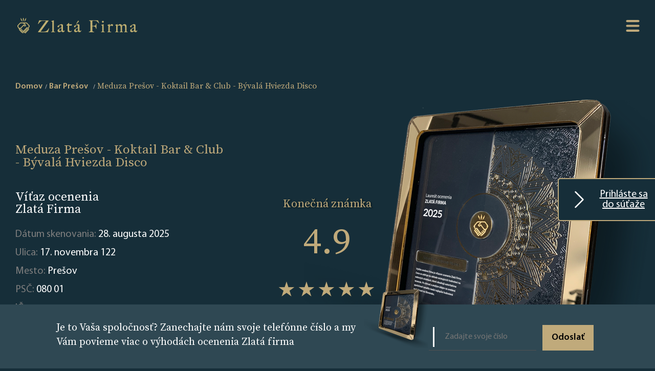

--- FILE ---
content_type: text/html; charset=UTF-8
request_url: https://www.zlatafirma.eu/company/meduza-presov-koktail-bar-club-byvala-hviezda-disco-234068
body_size: 9648
content:
<html lang="en"><head>
    <meta charset="UTF-8">
    <meta http-equiv="X-UA-Compatible" content="IE=edge">
    <meta name="viewport" content="width=device-width, initial-scale=1.0">
    <title>Meduza Prešov - Koktail Bar &amp; Club - Bývalá Hviezda Disco – Prešov – ocenenie Zlatá Firma</title>
    <link rel="icon" type="image/x-icon" href="/favicon.ico">
                 <link rel="stylesheet" href="/build/app.1f1051eb.css">
        <style>
            .home .search-form{
                background-image: url("/images/67/6799d91dc4d2b_656f14b133b21_How it works Mobile kopia 2 - 2025.png");
            }
            .hero-area {
                background-image: url("/images/67/6799d93aac80d_656f14b133b21_How it works Mobile kopia 2 - 2025.png");
            }
            @media screen and (min-width: 1200px) {
                .home .search-form{
                    background-image: url("/images/67/6799d8e46581d_656f14b132591_Index Page - 2025.png");
                }
                .hero-area {
                    background-image: url("/images/67/6799d91349611_656f14b1336f9_How it Works - 2025.png");
                }
            }
        </style>
    
                    <style>
         .company-profile .hero-area {
             background-image: url("/images/67/6799d95eaf746_656f14b1342a3_Company Page Header Mobile - 2025.png");
         }
         @media screen and (min-width: 1200px) {
             .company-profile .hero-area {
                 background-image: url("/images/67/6799d949c240e_656f14b133c75_Company Page Header - 2025.png");
             }
         }
     </style>
     <meta name="format-detection" content="telephone=no">
        <meta property="og:type" content="business.business">
    <meta property="og:title" content="Meduza Prešov - Koktail Bar &amp; Club - Bývalá Hviezda Disco">
    <meta property="og:url" content="https://www.zlatafirma.eu/company/meduza-presov-koktail-bar-club-byvala-hviezda-disco-234068">
    <meta property="og:description" content="Firma Meduza Prešov - Koktail Bar &amp; Club - Bývalá Hviezda Disco z Prešov je víťazom súťaže Zlatá Firma. Zistiť viac.">
    <meta property="og:image" content="https://www.zlatafirma.eu/build/images/jsonLDImage_sk.d3a27a8d.png">
    <meta property="business:contact_data:street_address" content="17. novembra 122">
    <meta property="business:contact_data:locality" content="Prešov">
    <meta property="business:contact_data:postal_code" content="080 01">

    <meta name="description" content="Firma Meduza Prešov - Koktail Bar &amp; Club - Bývalá Hviezda Disco z Prešov je víťazom súťaže Zlatá Firma. Zistiť viac.">
    <meta name="keywords" content="Meduza Prešov - Koktail Bar &amp; Club - Bývalá Hviezda Disco, Meduza Prešov - Koktail Bar &amp; Club - Bývalá Hviezda Disco - Prešov, Zlatá Firma">
            <!-- Google Tag Manager -->
        <script>(function(w,d,s,l,i){w[l]=w[l]||[];w[l].push({'gtm.start':
                    new Date().getTime(),event:'gtm.js'});var f=d.getElementsByTagName(s)[0],
                j=d.createElement(s),dl=l!='dataLayer'?'&l='+l:'';j.async=true;j.src=
                'https://www.googletagmanager.com/gtm.js?id='+i+dl;f.parentNode.insertBefore(j,f);
            })(window,document,'script','dataLayer','GTM-PXRKG2G');</script>
        <!-- End Google Tag Manager -->
    </head>
<body class="company-profile" >
    <!-- Google Tag Manager (noscript) -->
    <noscript><iframe src="https://www.googletagmanager.com/ns.html?id=GTM-PXRKG2G"
                      height="0" width="0" style="display:none;visibility:hidden"></iframe></noscript>
    <!-- End Google Tag Manager (noscript) -->
    <a id="scrollToTopButton" href="#" data-controller="scrollToTopPage" title="Go to top">
        <svg xmlns="http://www.w3.org/2000/svg" width="16" height="16" fill="currentColor" class="bi bi-arrow-up-circle" viewBox="0 0 16 16">
            <path fill-rule="evenodd" d="M1 8a7 7 0 1 0 14 0A7 7 0 0 0 1 8zm15 0A8 8 0 1 1 0 8a8 8 0 0 1 16 0zm-7.5 3.5a.5.5 0 0 1-1 0V5.707L5.354 7.854a.5.5 0 1 1-.708-.708l3-3a.5.5 0 0 1 .708 0l3 3a.5.5 0 0 1-.708.708L8.5 5.707V11.5z"/>
        </svg>
    </a>
<div class="wrap">
            <header class="site-header">
            <div class="site-logo">
                <a href="/">
                    <img src="/images/67/678f5d96185c5_6658108a2bd7d_649be02766238_logo.png" alt="Logo zlatá firma">
                </a>
            </div>
            <nav class="site-navigation">
                <svg class="hamburger-switch" viewBox="0 0 100 100" data-controller="menu">
                    <path class="line -top" d="m 30,33 h 40 c 0,0 9.044436,-0.654587 9.044436,-8.508902 0,-7.854315 -8.024349,-11.958003 -14.89975,-10.85914 -6.875401,1.098863 -13.637059,4.171617 -13.637059,16.368042 v 40"></path>
                    <path class="line" d="m 30,50 h 40"></path>
                    <path class="line -bottom" d="m 30,67 h 40 c 12.796276,0 15.357889,-11.717785 15.357889,-26.851538 0,-15.133752 -4.786586,-27.274118 -16.667516,-27.274118 -11.88093,0 -18.499247,6.994427 -18.435284,17.125656 l 0.252538,40"></path>
                </svg>
                <div class="nav-content -shadow">
                    <a class="-link" href="/">Hlavná strana</a>
                    <a class="-link -gold" href="/landing">PRIHLÁŠKA</a>
                    <a class="-link" href="/for-bot">Zoznam firiem</a>
                    <a class="-link" href="/how-it-works">O ocenení</a>
                                            <a class="-link" href="/terms-and-conditions">Obchodné podmienky</a>
                                        <a class="-link" href="/privacy-policy">Zásady ochrany osobných údajov</a>

                    <a class="-link" href="/contact">Kontakt</a>

                                            <div class="dropdown" data-controller="dropdown">
                            <a class="dropbtn -link" href="#"><img height="16" src="[data-uri]" alt="Slovakia"> Slovakia</a>
                            <div class="dropdown-content">
                                                                    <a href="https://www.zlatnafirma.eu/" target="_blank"><img height="16" src="[data-uri]" alt="Bulgaria"> Bulgaria</a>
                                                                    <a href="https://www.zlotafirma.pl/" target="_blank"><img height="16" src="[data-uri]" alt="Poland"> Poland</a>
                                                                    <a href="https://www.zlatafirma.cz/" target="_blank"><img height="16" src="[data-uri]" alt="Czech Republic"> Czech Republic</a>
                                                                    <a href="https://www.xrysietairia.eu/" target="_blank"><img height="16" src="[data-uri]" alt="Greece"> Greece</a>
                                                                    <a href="https://www.firmadeaur.ro/" target="_blank"><img height="16" src="[data-uri]" alt="Romania"> Romania</a>
                                                                    <a href="https://www.aranyvallalkozas.eu/" target="_blank"><img height="16" src="[data-uri]" alt="Hungary"> Hungary</a>
                                                            </div>
                        </div>
                                    </div>
            </nav>
        </header>

    

            <a id="landingPageLink" data-controller="sticky" href="/landing" class=" ">
            <svg xmlns="http://www.w3.org/2000/svg" width="16" height="16" fill="currentColor" class="bi bi-chevron-right" viewBox="0 0 16 16">
                <path fill-rule="evenodd" d="M4.646 1.646a.5.5 0 0 1 .708 0l6 6a.5.5 0 0 1 0 .708l-6 6a.5.5 0 0 1-.708-.708L10.293 8 4.646 2.354a.5.5 0 0 1 0-.708z"/>
            </svg> Prihláste sa do súťaže
        </a>

    
    
            <div class="site-breadcrumbs">
                                    <nav id="breadcrumb" aria-label="breadcrumb" class="container">
                        <ol class="breadcrumb" itemscope="" itemtype="https://schema.org/BreadcrumbList"
                role="navigation">
                                    <li class="breadcrumb-item" itemprop="itemListElement" itemscope=""                         itemtype="https://schema.org/ListItem">                                <a aria-label="home" href="/" class="-link"
       itemprop="item" itemtype="https://schema.org/Thing">Domov
        <meta content="1" itemprop="position">
        <meta itemprop="name" content="Domov">
    </a>

                    </li>
                                    <li class="breadcrumb-item" itemprop="itemListElement" itemscope=""                         itemtype="https://schema.org/ListItem">                                <a aria-label="Bar Prešov" href="/734-229/presov/bar" class="-link"
       itemprop="item" itemtype="https://schema.org/Thing">Bar Prešov
        <meta content="2" itemprop="position">
        <meta itemprop="name" content="Bar Prešov">
    </a>

                    </li>
                                    <li class="breadcrumb-item" itemprop="itemListElement" itemscope="" aria-current="page"                        itemtype="https://schema.org/ListItem">                            
    <strong aria-label="Meduza Prešov - Koktail Bar &amp; Club - Bývalá Hviezda Disco" class="-active"><meta content="3" itemprop="position">
        <h4 class="-gold" itemprop="name">Meduza Prešov - Koktail Bar & Club - Bývalá Hviezda Disco</h4>
    </strong>

                    </li>
                            </ol>
        </nav>
    
        </div>
        <section class="hero-area">
            <div class="rating-summary">
                <p class="h3 -gold">Konečná známka</p>
                <div class="average -gold">4.9</div>
                <div class="stars" style="--rating: 4.9"></div>
                <div class="reviews">Celkový počet hodnotení: <span class="-white">1121</span></div>
            </div>
            <h1 class="-gold">Meduza Prešov - Koktail Bar &amp; Club - Bývalá Hviezda Disco</h1>
            <span class="header">
                                     Víťaz ocenenia <br class="-desktop"> <span class = "- gold"> Zlatá Firma </span>
                            </span>
            <p class="description">
                Dátum skenovania: <span class="-white">28. augusta 2025</span><br>
                Ulica: <span class="-white">17. novembra 122</span><br>
                Mesto: <span class="-white">Prešov</span><br>
                PSČ: <span class="-white">080 01</span><br>
                IČ: <span class="-white"></span><br>
            </p>
        </section>
        <section class="special-badges">
            <span class="header -center">Špeciálne <span class = "- gold"> odznaky </span></span>
            <ul class="badge" data-controller="companyBadges">
                                                                                <li style="display: none">
                            <img src="/build/images/badges/Top_popular_2025.01a8fef2.png" alt="Najpopulárnejšie - Zlatá Firma">
                            <span>Najpopulárnejšie - spoločnosti s najvyšším počtom hodnotení</span>
                        </li>
                                                                                                                                            <li style="display: none">
                            <img src="/build/images/badges/Top_popular_2024.820757ce.png" alt="Najpopulárnejšie - Zlatá Firma">
                            <span>Najpopulárnejšie - spoločnosti s najvyšším počtom hodnotení</span>
                        </li>
                                                                                                                                            <li style="display: none">
                            <img src="/build/images/badges/Top_popular_2023.01367386.png" alt="Najpopulárnejšie - Zlatá Firma">
                            <span>Najpopulárnejšie - spoločnosti s najvyšším počtom hodnotení</span>
                        </li>
                                                                                                                                            <li style="display: none">
                            <img src="/build/images/badges/Top_popular_2022.2d7de7bf.png" alt="Najpopulárnejšie - Zlatá Firma">
                            <span>Najpopulárnejšie - spoločnosti s najvyšším počtom hodnotení</span>
                        </li>
                                                                <li style="display: none">
                            <img src="/build/images/badges/Top_rated_2022.d6b0105c.png" alt="Najlepšie hodnotené - Zlatá Firma">
                            <span>Top Rated – spoločnosti s najvyšším priemerným hodnotením</span>
                        </li>
                                                                <li style="display: none">
                            <img src="/build/images/badges/Top_10_2022.b07e81b2.png" alt="Top 10 zlatých -  Zlatá Firma">
                            <span>Top 5 – Spoločnosti hodnotené na 5/5</span>
                        </li>
                                    
                <li class="show-more" style="display: none">
                    <img src="/build/images/badges/+.897f1f38.png"
                         alt="show_more">
                    <span>show_more</span>
                </li>
            </ul>

                            <div data-controller="companyReviewSlider" class="reviews">
                                            <div class="search-entry review" style="display:none;">
                            <p class="name -gold">Petra Kovaľová</p>
                            <p class=" description -center">Najlepší podnik v Prešove. Bola som tu prvýkrát a odporúčam prísť. Drinky boli úžasné a obsluha veľmi príjemná, nemám čo vytknúť. Objednala som si shisu, ktorá bola presne podľa mojej chutí. Vlad, ktorý robí shishe je fakt &quot;zažratý&quot; do svojej práce a robí to naplno s úsmevom na tvári.Treba prísť a určite vyskúšať, jednoznačne sa tu vrátim.</p>
                            <p class="h4 source">Zdroj:</p>
                                                                                        <img class="logo" src="/source-logo/62/62f63062ef2d3_GoogleMap.png" alt="GoogleMap">
                                                    </div>
                                            <div class="search-entry review" style="display:none;">
                            <p class="name -gold">Eveline Sipos</p>
                            <p class=" description -center">Maximalná sopokojnosť, časníčka Nina je skvelá a priatelská. Ak chcete mať dobrý dirinček pytajte špecialitu od Denisa ( barmana) hocičo vám prípraví, strašne šikovný sú. Maximalne ich odporúčam!!!</p>
                            <p class="h4 source">Zdroj:</p>
                                                                                        <img class="logo" src="/source-logo/62/62f63062ef2d3_GoogleMap.png" alt="GoogleMap">
                                                    </div>
                                            <div class="search-entry review" style="display:none;">
                            <p class="name -gold">Matej Tarhanič</p>
                            <p class=" description -center">Veľmi moderne zariadený shisha bar s rozsiahlou ponukou drinkov a vodných fajok, starostlivosť o zákazníka je na prvom mieste a na top úrovni. Určite sa oplatí navštiviť tento podnik a vychutnať si v príjemnom prostredí vodnú fajku alebo nejaký zo skvelých osviežujúcích drinkov.</p>
                            <p class="h4 source">Zdroj:</p>
                                                                                        <img class="logo" src="/source-logo/62/62f63062ef2d3_GoogleMap.png" alt="GoogleMap">
                                                    </div>
                                            <div class="search-entry review" style="display:none;">
                            <p class="name -gold">Maryna Yeromina</p>
                            <p class=" description -center">Som prekvapena kvalifikáciou pracovníkov. Čašníčka Nina je dobre naučená a  úžasná  pracovníčka. 🤗</p>
                            <p class="h4 source">Zdroj:</p>
                                                                                        <img class="logo" src="/source-logo/62/62f63062ef2d3_GoogleMap.png" alt="GoogleMap">
                                                    </div>
                                            <div class="search-entry review" style="display:none;">
                            <p class="name -gold">Kevin Kuruc</p>
                            <p class=" description -center">Dobrý večer, obsluhe nemôžem nič vytknúť mam z nich veľmi dobrý pocit aj z obsluhy vodnej fajky , no hudba je pri rozhovore pri stole trošku hlasno. Inak všetko fajn 😎</p>
                            <p class="h4 source">Zdroj:</p>
                                                                                        <img class="logo" src="/source-logo/62/62f63062ef2d3_GoogleMap.png" alt="GoogleMap">
                                                    </div>
                                            <div class="search-entry review" style="display:none;">
                            <p class="name -gold">Samuel Pellionis</p>
                            <p class=" description -center">Výborný podnik, nové prerobené priestory, skvelý servis, obsluha aj párty a hlavne konečne dobrá shisha v Prešove. Svetlé, tmavé tabaky, shishiar vždy poradí. Spokojnosť</p>
                            <p class="h4 source">Zdroj:</p>
                                                                                        <img class="logo" src="/source-logo/62/62f63062ef2d3_GoogleMap.png" alt="GoogleMap">
                                                    </div>
                                            <div class="search-entry review" style="display:none;">
                            <p class="name -gold">Vladimir Grižák</p>
                            <p class=" description -center">Vrelo odporúčam, kvalita z Košíc čo prišla konečne aj do Prešova. Prístup, ceny, priestory, proste všetko.</p>
                            <p class="h4 source">Zdroj:</p>
                                                                                        <img class="logo" src="/source-logo/62/62f63062ef2d3_GoogleMap.png" alt="GoogleMap">
                                                    </div>
                                            <div class="search-entry review" style="display:none;">
                            <p class="name -gold">O S</p>
                            <p class=" description -center">Veľmi chutná a dymova vodná fajka.5/5Shikovny shisha majster a tiež okrem toho príjemná a rýchla obsluha zo strany čašníka (Kristián)</p>
                            <p class="h4 source">Zdroj:</p>
                                                                                        <img class="logo" src="/source-logo/62/62f63062ef2d3_GoogleMap.png" alt="GoogleMap">
                                                    </div>
                                            <div class="search-entry review" style="display:none;">
                            <p class="name -gold">Dominik Homolka</p>
                            <p class=" description -center">Skvelý podnik, s výbornou ponukou nápojov 👌 odporúčame aj vodnú fajku 🤗 príjemná obsluha 🥰</p>
                            <p class="h4 source">Zdroj:</p>
                                                                                        <img class="logo" src="/source-logo/62/62f63062ef2d3_GoogleMap.png" alt="GoogleMap">
                                                    </div>
                                            <div class="search-entry review" style="display:none;">
                            <p class="name -gold">Ivet Olahová</p>
                            <p class=" description -center">Prvýkrát no určite nie poslednýkrát.Určite najlepšia shisha v Prešove. Vrelo odporúčam🔥</p>
                            <p class="h4 source">Zdroj:</p>
                                                                                        <img class="logo" src="/source-logo/62/62f63062ef2d3_GoogleMap.png" alt="GoogleMap">
                                                    </div>
                                            <div class="search-entry review" style="display:none;">
                            <p class="name -gold">Katherine Kovbasiuk</p>
                            <p class=" description -center">Výnimočné miesto, naozaj najlepšia shisha v Prešove a super obsluha👍🏻 Odporúčam všetkými desiatimi 🔝</p>
                            <p class="h4 source">Zdroj:</p>
                                                                                        <img class="logo" src="/source-logo/62/62f63062ef2d3_GoogleMap.png" alt="GoogleMap">
                                                    </div>
                                    </div>
                    </section>
        <main class="profile-container">

        <section class="chart-entry -rating">
            <span class="header -center">Percento <span class = "- gold"> podielu hodnotení </span></span>
                            <div class="rating-summary">
                    <div class="average -center -gold">4.9</div>
                    <div class="stars -center" style="--rating: 4.9"></div>
                    <div class="reviews -center">Recenzie <span class="-white">1121</span></div>
                </div>
                <figure class="highcharts-figure">
                    <div id="wykres0"></div>
                </figure>
                        <p class="description">
                Tento graf ukazuje, ktoré hodnotenia dominujú medzi všetkými zozbieranými názormi. Čím vyššie je percento hodnotenia, tým väčší je jeho podiel.
            </p>
        </section>
        <section class="chart-entry -flipped">
            <span class="header -center">Percento hodnotení <span class = "- gold"> z jednotlivých portálov </span></span>
            <figure class="highcharts-figure">
                <div id="wykres1"></div>
            </figure>
            <p class="description">
                Percentuálny podiel jednotlivých zdrojov mienky v konečnom hodnotení. Do úvahy sa berú len recenzie na najdôveryhodnejších portáloch. Z dôvodu dôveryhodnosti projektu neberieme do úvahy recenzie zo stránok s pochybnou povesťou.
            </p>
        </section>
        <section class="chart-entry">
            <span class="header -center">Počet hodnotení do <span class = "- gold"> počet hodnotení s komentárom </span></span>
            <figure class="highcharts-figure">
                <div id="wykres2"></div>
            </figure>
            <p class="description">
                V tomto grafe ukazujeme, koľko hodnotení má komentár. Najhodnotnejšie hodnotenia na webe sú tie s osobnými komentármi. Vypovedajú o osobných skúsenostiach zákazníkov, ktorí online opisujú svoje pocity z firmy.
            </p>
        </section>
        <section class="chart-entry -flipped">
            <span class="header -center">História <span class = "- gold"> počtu hodnotení </span></span>
            <figure class="highcharts-figure">
                <div id="wykres3"></div>
            </figure>
            <p class="description">
                Graf zobrazuje dynamiku nárastu počtu hodnotení na jednotlivých portáloch v priebehu rokov. Vzhľadom na skutočnosť, že program bol spustený v {{first_edition_key}}, údaje sa zobrazujú od tohto dátumu.
            </p>
        </section>
        <section class="chart-entry">
            <span class="header -center">História <span class = "- gold"> hodnotení </span></span>
            <figure class="highcharts-figure">
                <div id="wykres4"></div>
            </figure>
            <p class="description">
                Tento graf nám ukazuje, ako sa v priebehu rokov menili výsledky na jednotlivých portáloch. Vzhľadom na skutočnosť, že program bol spustený v 2022, údaje sa zobrazujú od tohto dátumu.
            </p>
        </section>
    </main>
        <aside class="phone-form">
        <span class="header">Je to Vaša spoločnosť? Zanechajte nám svoje telefónne číslo a my Vám povieme viac o <span class = "- gold"> výhodách ocenenia Zlatá firma </span></span>
        <img class="image" src="/images/67/6799d9b8e6ca6_656f14b13499f_Company Page Footer 2025.png" alt="Phone form background image">

        <form name="callback_request" method="post" id="phone-form" data-controller="companyCallbackRequest">
        <div class="input-group">
            <fieldset>
                <input type="text" id="callback_request_phone" name="callback_request[phone]" required="required" maxlength="50" pattern=".{5,}" placeholder="Zadajte svoje číslo" />
            </fieldset>
            <button type="submit" id="callback_request_send" name="callback_request[send]" class="button">Odoslať</button>
        </div>
        <input type="hidden" id="callback_request__token" name="callback_request[_token]" value="5okUlr6-0wCaWC00v_IMbOy41eje2NCVtMbyZeW-uhc" /></form>
    </aside>

        
    <!-- The Modal -->
<div id = "callBackFormModal" class="modal" data-controller="modal">
    <!-- Modal content -->
    <div class="modal-content">
        <span class="close">&times;</span>
        <div class="modal-header">
                    Formulár bol odoslaný. <span class = "- gold"> Ďakujeme. </span>
    
        </div>
        <div class="modal-body">
                    Náš konzultant Vás bude čoskoro kontaktovať a rád odpovie na všetky Vaše otázky.
    
        </div>
    </div>
</div>            <footer class="site-footer">

    <div class="site-logo">
        <a href="/">
            <img src="/images/67/678f5d96185c5_6658108a2bd7d_649be02766238_logo.png" alt="Logo zlatá firma">
        </a>
    </div>
    <nav class="footer-navigation">
        <div class="left">
            <a class="-link" href="/">Hlavná strana</a>
            <a class="-link" href="/how-it-works">O ocenení</a>
                            <a class="-link" href="/terms-and-conditions">Obchodné podmienky</a>
                        <a class="-link" href="/privacy-policy">Zásady ochrany osobných údajov</a>
                        <a class="-link" href="/contact">Kontakt</a>
            <a class="-link" href="/landing">PRIHLÁŠKA</a>
        </div>
        <div class="right">
            <a class="-link" href="/for-bot">Zoznam firiem</a>
            <a class="-link" href="/cities/">ZOZNAM KATEGÓRII</a>
            
        </div>
    </nav>
</footer>    
</div>

        <script src="/build/runtime.188fa053.js" defer></script><script src="/build/936.eaed2985.js" defer></script><script src="/build/app.a4e36010.js" defer></script>

    <script type="application/ld+json">[
            {
                "@context": "http://schema.org",
                "@type": "LocalBusiness",
                "image": "https://www.zlatafirma.eu/build/images/jsonLDImage_sk.d3a27a8d.png",
                "url": "https://www.zlatafirma.eu/company/meduza-presov-koktail-bar-club-byvala-hviezda-disco-234068",
                "description": "Firma Meduza Prešov - Koktail Bar &amp; Club - Bývalá Hviezda Disco z Prešov je víťazom súťaže Zlatá Firma. Zistiť viac.",
                "name": "Meduza Prešov - Koktail Bar &amp; Club - Bývalá Hviezda Disco",
                "address": {
                    "@type": "PostalAddress",
                    "postalCode": "080 01",
                    "addressLocality": "Prešov",
                    "streetAddress": "17. novembra 122"
                },
                "aggregateRating": {
                    "@type": "AggregateRating",
                    "worstRating": "1",
                    "bestRating": "5",
                    "ratingValue": "4.9",
                    "ratingCount": "1121"
                }
            }]</script>
    <script type="application/javascript">
        let pageLoaded = false;
        document.addEventListener('scroll', function () {
            if (pageLoaded) {
                return;
            }
            pageLoaded = true;

            let charsColors = [
                '#ec4185',
                "#b73b9f",
                '#7537b7',
                '#5832ad',
                '#4b2fa8',
                '#3d2da3',
                '#3f38c9',
                '#4361ee',
            ]
                            window.Highcharts.chart('wykres0', {
                    chart: {
                        type: 'bar'
                    },
                    title: {
                        text: ''
                    },

                    xAxis: {
                        labels: {
                            style: {fontSize: '2em', color:  "#fff"}
                        },
                        categories: ['5', '4', '3', '2', '1'],
                        title: {
                            text: null
                        }
                    },
                    yAxis: { visible: false},
                    plotOptions: {
                        series: {
                            borderWidth: 0,
                            dataLabels: {
                                enabled: true,
                                format: '{point.y:.1f}%',
                                color: "#fff"
                            }
                        }
                    },
                    credits: {
                        enabled: false
                    },
                    tooltip: {
                        enabled: false
                    },
                    legend: {
                        enabled: false
                    },
                    series: [
                        {
                            colorByPoint: true,
                            data: [
                                {
                                    name: "5",
                                    y: 91,
                                    color: "#ec4084",
                                    dataLabels: {
                                        style: {
                                        fontFamily: 'lato'
                                    }}
                                },
                                {
                                    name: "4",
                                    y: 2.5,
                                    color: "#7537b7"
                                },
                                {
                                    name: "3",
                                    y: 2.5,
                                    color: "#4b2fa8"
                                },
                                {
                                    name: "2",
                                    y: 1,
                                    color: "#4361ee"
                                },
                                {
                                    name: "1",
                                    y: 3,
                                    color: "#52c9f0"
                                }
                            ]
                        }
                    ]
                });
            

            window.Highcharts.chart('wykres1', {
                title: {
                    text: ''
                },
                legend: {
                    itemHoverStyle: {"color": "#cccccc"},
                    itemStyle: {"color": '#ffffff'}
                },
                tooltip: {
                    headerFormat: '',
                    pointFormat: '{point.name}<br/>',
                },
                series: [
                    {
                        type: 'pie',
                        borderWidth: 0,
                        dataLabels: {
                            style: {
                                color: '#ffffff',
                                textOutline: false
                            }
                        },
                        data: [
                                                            {
                                    name: 'GoogleMap <b>100%</b>',
                                    y: 100,
                                    color: charsColors[10]
                                },
                                                            {
                                    name: 'facebook.com <b>0%</b>',
                                    y: 0,
                                    color: charsColors[11]
                                },
                                                            {
                                    name: 'tripadvisor <b>0%</b>',
                                    y: 0,
                                    color: charsColors[12]
                                },
                                                            {
                                    name: 'azet.sk <b>0%</b>',
                                    y: 0,
                                    color: charsColors[13]
                                },
                                                    ]
                    }
                ]
            });

            window.Highcharts.chart('wykres2', {
                chart: {
                    type: 'column'
                },
                title: {
                    text: ''
                },
                legend: {
                    itemHoverStyle: {"color": "#cccccc"},
                    itemStyle: {"color": "#fff"},
                    align: 'right',
                    x: 0,
                    verticalAlign: 'top',
                    y: 50,
                    floating: false
                },
                xAxis: {
                    categories: [
                                                    'GoogleMap',
                                                    'facebook.com',
                                                    'tripadvisor',
                                                    'azet.sk',
                                            ],
                    crosshair: false,
                    labels: {
                        style: {
                            color: '#ffffff'
                        }
                    }
                },
                yAxis: {
                    min: 0,
                    title: {
                        text: 'Množstvo',
                        style: {
                            color: "#fff"
                        }
                    }
                },
                plotOptions: {
                    series: {
                        borderWidth: 0
                    }
                },
                series: [{
                    name: 'Hodnotenia',
                    color: "#ec4185",
                    data: [
                                                    1120,
                                                    1,
                                                    0,
                                                    0,
                                            ]
                }, {
                    name: 'Komentáre',
                    color: "#7537b7",
                    data: [
                                                199,
                                                0,
                                                0,
                                                0,
                                            ],

                }]
            });

            window.Highcharts.chart('wykres3', {
                title: {
                    text: ''
                },
                yAxis: {
                    title: {
                        text: 'Množstvo',
                        style: {
                            color: "#fff"
                        }
                    }
                },
                xAxis: {
                    allowDecimals: false,
                    accessibility: {
                        rangeDescription: 'Od {{ od }} do {{ do }}'
                    },
                    labels: {
                        style: {
                            color: "#fff"
                        }
                    }
                },
                legend: {
                    itemHoverStyle: {"color": "#cccccc"},
                    itemStyle: {"color": "#fff"},
                    layout: 'vertical',
                    align: 'right',
                    verticalAlign: 'middle'
                },
                plotOptions: {
                    series: {
                        label: {
                            connectorAllowed: false
                        },
                        pointStart: 2022
                    }
                },
                tooltip: {
                    split: true
                },
                series: [

                                        {
                        name: 'GoogleMap',
                        marker: {radius: 6},
                        color: charsColors[0],
                        data: [
                                                                                                                            469,
                                                                                                                                                            699,
                                                                                                                                                            1108,
                                                                                                                                                            1120,
                                                                                    ]
                    },
                                        {
                        name: 'facebook.com',
                        marker: {radius: 6},
                        color: charsColors[1],
                        data: [
                                                                                                                            1,
                                                                                                                                                            2,
                                                                                                                                                            1,
                                                                                                                                                            1,
                                                                                    ]
                    },
                                        {
                        name: 'tripadvisor',
                        marker: {radius: 6},
                        color: charsColors[4],
                        data: [
                                                                                                                            0,
                                                                                                                                                            0,
                                                                                                                                                            0,
                                                                                                                                                            0,
                                                                                    ]
                    },
                                        {
                        name: 'azet.sk',
                        marker: {radius: 6},
                        color: charsColors[5],
                        data: [
                                                                                                                            0,
                                                                                                                                                            0,
                                                                                                                                                            0,
                                                                                                                                                            0,
                                                                                    ]
                    },
                                       ],
                responsive: {
                    rules: [{
                        condition: {
                            maxWidth: 500
                        },
                        chartOptions: {
                            legend: {
                                layout: 'horizontal',
                                align: 'center',
                                verticalAlign: 'bottom'
                            }
                        }
                    }]
                }
            });

            window.Highcharts.chart('wykres4', {
                title: {
                    text: ''
                },
                yAxis: {
                    title: {
                        text: 'Amount',
                        style: {
                            color: "#fff"
                        }
                    }
                },
                xAxis: {
                    allowDecimals: false,
                    accessibility: {
                        rangeDescription: 'Od {{ od }} do {{ do }}'
                    },
                    labels: {
                        style: {
                            color: "#fff"
                        }
                    }
                },
                legend: {
                    itemHoverStyle: {"color": "#cccccc"},
                    itemStyle: {"color": "#fff"},
                    layout: 'vertical',
                    align: 'right',
                    verticalAlign: 'middle'
                },
                plotOptions: {
                    series: {
                        label: {
                            connectorAllowed: false
                        },
                        pointStart: 2022
                    }
                },
                tooltip: {
                    split: true
                },
                series: [

                                        {
                        name: 'GoogleMap',
                        color: charsColors[0],
                        marker: {radius: 6},
                        data: [
                                                                                                                5,
                                                                                                                                            4.9,
                                                                                                                                            4.9,
                                                                                                                                            4.9,
                                                                                ]
                    },
                                        {
                        name: 'facebook.com',
                        color: charsColors[1],
                        marker: {radius: 6},
                        data: [
                                                                                                                5,
                                                                                                                                            5,
                                                                                                                                            5,
                                                                                                                                            5,
                                                                                ]
                    },
                                        {
                        name: 'tripadvisor',
                        color: charsColors[4],
                        marker: {radius: 6},
                        data: [
                                                                                                                0,
                                                                                                                                            0,
                                                                                                                                            0,
                                                                                                                                            0,
                                                                                ]
                    },
                                        {
                        name: 'azet.sk',
                        color: charsColors[5],
                        marker: {radius: 6},
                        data: [
                                                                                                                0,
                                                                                                                                            0,
                                                                                                                                            0,
                                                                                                                                            0,
                                                                                ]
                    },
                                    ],
                responsive: {
                    rules: [{
                        condition: {
                            maxWidth: 500
                        },
                        chartOptions: {
                            legend: {
                                layout: 'horizontal',
                                align: 'center',
                                verticalAlign: 'bottom'
                            }
                        }
                    }]
                }
            });

        });

    </script>
</body></html>

--- FILE ---
content_type: text/css
request_url: https://www.zlatafirma.eu/build/app.1f1051eb.css
body_size: 8518
content:
.slick-slider{-webkit-touch-callout:none;-webkit-tap-highlight-color:transparent;box-sizing:border-box;-ms-touch-action:pan-y;touch-action:pan-y;-webkit-user-select:none;-moz-user-select:none;-ms-user-select:none;user-select:none;-khtml-user-select:none}.slick-list,.slick-slider{display:block;position:relative}.slick-list{margin:0;overflow:hidden;padding:0}.slick-list:focus{outline:none}.slick-list.dragging{cursor:pointer;cursor:hand}.slick-slider .slick-list,.slick-slider .slick-track{-webkit-transform:translateZ(0);-moz-transform:translateZ(0);-ms-transform:translateZ(0);-o-transform:translateZ(0);transform:translateZ(0)}.slick-track{display:block;left:0;margin-left:auto;margin-right:auto;position:relative;top:0}.slick-track:after,.slick-track:before{content:"";display:table}.slick-track:after{clear:both}.slick-loading .slick-track{visibility:hidden}.slick-slide{display:none;float:left;height:100%;min-height:1px}[dir=rtl] .slick-slide{float:right}.slick-slide img{display:block}.slick-slide.slick-loading img{display:none}.slick-slide.dragging img{pointer-events:none}.slick-initialized .slick-slide{display:block}.slick-loading .slick-slide{visibility:hidden}.slick-vertical .slick-slide{border:1px solid transparent;display:block;height:auto}.slick-arrow.slick-hidden{display:none}html{box-sizing:border-box}*,:after,:before{box-sizing:inherit}div.wrap{padding-left:3rem;padding-right:3rem;width:auto}html:focus-within{scroll-behavior:smooth}body{text-rendering:optimizeSpeed;margin:0}.legals-container a{color:#fff}main{display:block}hr{box-sizing:content-box;height:0;overflow:visible}code,kbd,pre,samp{font-family:monospace,monospace;font-size:1em}a{background-color:transparent}a:not([class]){text-decoration-skip-ink:auto}abbr[title]{border-bottom:none;text-decoration:underline dotted}small{font-size:80%}sub,sup{font-size:75%;line-height:0;position:relative;vertical-align:baseline}sub{bottom:-.25em}sup{top:-.5em}img,picture{border-style:none}button,input,optgroup,select,textarea{font:inherit;margin:0}button,input{overflow:visible}button,select{text-transform:none}.has-no-data{font-size:34px}[type=button],[type=reset],[type=submit],button{-webkit-appearance:button}#landingPageLink.align-left{display:flex;text-align:left}[type=button]::-moz-focus-inner,[type=reset]::-moz-focus-inner,[type=submit]::-moz-focus-inner,button::-moz-focus-inner{border-style:none;padding:0}.breadcrumb{border-radius:.25rem;display:-ms-flexbox;display:flex;-ms-flex-wrap:wrap;flex-wrap:wrap;list-style:none;margin:0;padding:0}.breadcrumb-item+.breadcrumb-item:before{content:"/";display:inline-block;font-size:12px;padding-top:12px}.breadcrumb-item+.breadcrumb-item{padding-left:.5rem;padding-right:.5rem}[type=button]:-moz-focusring,[type=reset]:-moz-focusring,[type=submit]:-moz-focusring,button:-moz-focusring{outline:1px dotted ButtonText}legend{box-sizing:border-box;color:inherit;display:table;max-width:100%;padding:0;white-space:normal}progress{vertical-align:baseline}textarea{overflow:auto}ol[role=list],ul[role=list]{list-style:none}[type=checkbox],[type=radio]{box-sizing:border-box;padding:0}[type=number]::-webkit-inner-spin-button,[type=number]::-webkit-outer-spin-button{height:auto}[type=search]{-webkit-appearance:textfield;outline-offset:-2px}[type=search]::-webkit-search-decoration{-webkit-appearance:none}::-webkit-file-upload-button{-webkit-appearance:button;font:inherit}details{display:block}summary{display:list-item}[hidden],template{display:none}@media (prefers-reduced-motion:reduce){html:focus-within{scroll-behavior:auto}*,:after,:before{animation-duration:.01ms!important;animation-iteration-count:1!important;scroll-behavior:auto!important;transition-duration:.01ms!important}}html{-webkit-text-size-adjust:100%;-ms-overflow-style:none;background-color:#162e39;line-height:1}fscript{display:none}@font-face{font-display:swap;font-family:myriad-pro;font-style:normal;font-weight:400;src:url(/build/fonts/400.787182b7.eot);src:url(/build/fonts/400.787182b7.eot?#iefix) format("embedded-opentype"),url(/build/fonts/400.6eddb62b.woff2) format("woff2"),url(/build/fonts/400.498d9244.ttf) format("truetype")}@font-face{font-display:swap;font-family:myriad-pro;font-style:normal;font-weight:600;src:url(/build/fonts/600.dbfa9f50.eot);src:url(/build/fonts/600.dbfa9f50.eot?#iefix) format("embedded-opentype"),url(/build/fonts/600.f47b5508.woff2) format("woff2"),url(/build/fonts/600.2cd24b61.ttf) format("truetype")}@font-face{font-display:swap;font-family:myriad-pro;font-style:italic;font-weight:400;src:url(/build/fonts/400.31d6d1ba.eot);src:url(/build/fonts/400.31d6d1ba.eot?#iefix) format("embedded-opentype"),url(/build/fonts/400.b0561cb6.woff2) format("woff2"),url(/build/fonts/400.698921b5.ttf) format("truetype")}@font-face{font-display:swap;font-family:myriad-pro;font-style:italic;font-weight:600;src:url(/build/fonts/600.41e6535c.eot);src:url(/build/fonts/600.41e6535c.eot?#iefix) format("embedded-opentype"),url(/build/fonts/600.b3eceadc.woff2) format("woff2"),url(/build/fonts/600.abb068e5.ttf) format("truetype")}@font-face{font-display:swap;font-family:big-caslon;font-style:normal;font-weight:500;src:url(/build/fonts/SourceSerifPro-Regular.a23ec7fe.ttf) format("truetype")}html{color:#aaa;font-family:myriad-pro,sans-serif;font-size:10px;font-weight:400}::selection{background-color:#c0aa7b;color:#fff;text-shadow:none}.h1,h1{font-size:2.5rem}.h1,.h2,h1,h2{color:#fff;font-family:big-caslon,serif;font-weight:500}.h2,h2{font-size:20px}.h3,h3{font-size:22px}.h3,.h4,h3,h4{color:#fff;font-family:big-caslon,serif;font-weight:500}.h4,h4{font-size:18px}.h5,h5{font-size:16px}.h5,.h6,h5,h6{color:#fff;font-family:big-caslon,serif;font-weight:500}.h6,h6{font-size:13px}a,li,ol,p,ul{font-size:1.8rem}ol,p,ul{line-height:1.4}:root{--star-size:40px;--star-color:#000;--star-background:#c0aa7b}.site-breadcrumbs{font-weight:600;padding-bottom:7rem;padding-top:5rem}.site-breadcrumbs ol.breadcrumb li>.-link{color:#c0aa7b;font-size:1.6rem;line-height:2.4}.site-breadcrumbs ol.breadcrumb li>.-active,.site-breadcrumbs>.-link:active,.site-breadcrumbs>.-link:focus,.site-breadcrumbs>.-link:hover{color:#c0aa7b}.pagination .button.active{cursor:default}.button{background-color:#c0aa7b;border:0;cursor:pointer;font-size:1.8rem;font-weight:600;height:4.5rem;outline:0;overflow:hidden;padding:0;transition:all .5s cubic-bezier(.165,.84,.44,1);width:14rem}.button>.-link{color:#000;display:inline-block;height:100%;line-height:5rem;text-align:center;text-decoration:none;width:100%}.button:hover{background-color:#fff}.button.-transparent{border:1px solid #585858;height:5rem;text-transform:lowercase;width:12.5rem}.button.-transparent,.pagination .button.active.-transparent:hover{background-color:transparent}.button.-transparent:hover{background-color:#fff}.button.-transparent>.-link{color:#fff}.button.-transparent>.-link:active,.button.-transparent>.-link:focus,.button.-transparent>.-link:hover{color:#c0aa7b}.stars{--percent:calc(var(--rating)/5*100%);display:inline-block;font-family:Times;font-size:var(--star-size);line-height:1}.stars:before{-webkit-text-fill-color:transparent;background:linear-gradient(90deg,var(--star-background) var(--percent),var(--star-color) var(--percent));-webkit-background-clip:text;content:"★★★★★";letter-spacing:3px}.site-header{align-items:center;background-color:#162e39;display:flex;justify-content:space-between;min-height:10rem}.site-header>.site-logo img{width:60%}.companies-container .header>div{padding-left:1rem;padding-right:1rem;padding-top:3rem}.companies-container .header{display:grid;font-size:3rem;grid-template-columns:repeat(2,1fr);padding-top:0}.companies-container .header,.companies-container .header h1{font-size:2.5rem}.companies-container .header h1{display:inline-block}.hamburger-switch{cursor:pointer;margin-right:-1.4rem;position:relative;transition:transform .4s;user-select:none;width:5.5rem;z-index:102}.hamburger-switch>.line{fill:none;stroke:#c0aa7b;stroke-width:7.5;stroke-linecap:round;transition:stroke-dasharray .4s,stroke-dashoffset .4s}.hamburger-switch>.line.-top{stroke-dasharray:40 139}.hamburger-switch>.line.-bottom{stroke-dasharray:40 180}.hamburger-switch:hover>.line{stroke:#fff;transition:all .5s cubic-bezier(.165,.84,.44,1)}.hamburger-switch.active{transform:rotate(45deg)}.hamburger-switch.active>.-top{stroke-dashoffset:-98px}.hamburger-switch.active>.-bottom{stroke-dashoffset:-138px}.hamburger-switch.active>.line{stroke:#fff}.hamburger-switch.active+.nav-content{display:flex;transform:none}.nav-content{align-items:center;background-color:#15272f;display:none;flex-direction:column;justify-content:flex-end;min-height:50vh;position:absolute;right:0;top:0;transform:translate3D(100%,0,0) scale3d(0,1,0);transition:transform .5s cubic-bezier(.165,.84,.44,1);width:66vw;z-index:101}.justify-content-center{-webkit-box-pack:center!important;-ms-flex-pack:center!important;justify-content:center!important}ul.pagination{display:flex}ul.pagination li.button.-transparent{width:10rem}ul.pagination li{display:inline-block}form#search-form .bootstrap-autocomplete.show{display:block}form#search-form .bootstrap-autocomplete{background:#fff;display:none;position:absolute;z-index:1}form#search-form #filter_category_name,form#search-form #filter_location_name{position:relative}form#search-form .bootstrap-autocomplete a:hover{background-color:#9d9d9d}form#search-form .bootstrap-autocomplete a{color:#000;display:inline-block;padding:10px 20px;width:100%}.nav-content>.-link{font-weight:600;margin:1.4rem 10px;text-align:center;text-transform:uppercase}.site-navigation .-link.-gold{color:#c0aa7b}.footer-navigation .-link,.site-navigation .-link{color:#c1c1c1}.footer-navigation .-link:active,.footer-navigation .-link:focus,.footer-navigation .-link:hover,.site-navigation .-link:active,.site-navigation .-link:focus,.site-navigation .-link:hover{color:#c0aa7b}.hero-area{background-position:top;background-repeat:no-repeat}.hero-area>.description{font-size:1.8rem}section.about-us-third-section{margin-bottom:10rem;margin-top:10rem}.dropdown{display:inline-block;position:relative}.dropdown.active .dropdown-content{display:block;margin-top:-20px}.dropdown>a{margin-bottom:2rem}.dropbtn:after{border-bottom:0;border-left:.3em solid transparent;border-right:.3em solid transparent;border-top:.3em solid;content:"";display:inline-block;height:0;margin-left:10px;vertical-align:.255em;width:0}.dropbtn{-webkit-border-radius:.2vw;-moz-border-radius:.2vw;border-radius:.2vw;cursor:pointer;display:inline-block;font-weight:700;margin:0 auto;padding:.2vw 1vw;position:relative;text-transform:uppercase;transition:all .5s ease}.dropbtn,.dropdown-content a{color:#000;text-decoration:none}.dropdown-content a{display:block;padding:12px 16px}.dropdown-content{background-color:#f1f1f1;box-shadow:0 8px 16px 0 rgba(0,0,0,.2);display:none;font-size:1rem;min-width:160px;position:absolute;z-index:1}section.about-us-third-section>div.description{font-size:1.8rem}section#contactForm{margin-left:auto;margin-right:auto}section#contactForm input,section#contactForm textarea{background-color:transparent;border:1px solid #555;color:#fff;font-size:2rem;margin-bottom:10px;margin-top:10px;padding:8px;transition:all .5s cubic-bezier(.165,.84,.44,1);width:100%}.form-error{border:1px solid #b15555;color:#b15555;font-size:2rem;margin:2px;padding:20px}section#contactForm input:focus,section#contactForm textarea:focus{outline:none}.modal{background-color:#000;background-color:rgba(0,0,0,.4);display:none;height:100%;left:0;overflow:auto;padding-top:100px;position:fixed;top:0;width:100%;z-index:100}.modal-content{background-color:#15272f;border:1px solid #888;margin:auto;padding:20px 20px 40px;text-align:center;width:80%}.modal-content>.modal-body{font-size:1.2rem;padding-top:20px}.modal-content>.modal-header{font-size:1.5rem;margin-top:5rem}.close{color:#aaa;float:right;font-size:28px;font-weight:700}.close:focus,.close:hover{color:#000;cursor:pointer;text-decoration:none}section#contactForm .send{text-align:right}section#contactForm .company-contact-info{margin-bottom:20px;margin-top:20px;padding-left:8rem}section#contactForm .company-contact-info img{margin-bottom:20px;margin-top:20px;width:70%}section#contactForm .company-contact-info p{margin-bottom:1px;margin-top:1px}section#contactForm .button{height:4rem;margin-bottom:20px;margin-top:20px;width:11rem}section#contactForm .description{color:#fff;font-size:1.5rem;margin-bottom:2rem;margin-top:4rem}.landingPage .logo{margin:20px 10px 40px}.landingPage .logo img{width:auto}section#landingPage{color:#fff}section#landingPage div.header{font-size:2rem;margin-bottom:4rem;text-align:center}section#landingPage div.description{font-size:1.5rem}section#landingPage .right-block{background-color:#15272f;bottom:0;margin-left:-3rem;margin-right:-3rem;padding-left:3rem;padding-right:3rem;position:fixed;width:100%;z-index:100}section#landingPage .right-block form{max-height:6rem}section#landingPage .right-block form:focus-within{max-height:none}section#landingPage .right-block .header{margin-bottom:2rem;margin-top:2rem}section#landingPage .right-block form:last-child{text-align:center}section#landingPage .right-block button{height:4.5rem;margin-bottom:1rem;margin-top:1rem;width:10rem}section#landingPage .right-block input{font-size:1.8rem;margin-bottom:1rem;margin-top:1rem;padding:10px;width:100%}section#landingPage .block-item{margin-bottom:8rem;margin-top:3rem}section#landingPage img,section#landingPage picture{width:100%}.company-profile .hero-area{background-position:40% 0}.company-profile .hero-area-premium-club .hero-area{background-position:70% 0}section.about-us-second-section{margin-top:10rem}section.about-us-second-section .description{padding-top:5rem}.company-profile .hero-area>.description{color:#7d7d7d;font-size:2rem}.search-form{padding-bottom:4rem}.search-form>.header{font-size:30px;line-height:1.8;margin-bottom:0}#search-form{display:flex;flex-wrap:wrap;justify-content:center;margin-top:20px}#search-form>fieldset{border:0;border-bottom:1px solid #515151;flex:1 0 auto}#search-form>fieldset>input{background-color:transparent;border:0;transition:all .5s cubic-bezier(.165,.84,.44,1);width:100%}#search-form>fieldset>input:not([type=range]){border-left:3px solid #fff;border-radius:1px}#search-form>fieldset>input:focus-visible{outline:0}#search-form>fieldset>input[type=text]{color:#fff;font-size:1.8rem;padding:1rem 2rem}#search-form>fieldset>input[type=text]::-moz-placeholder,#search-form>fieldset>input[type=text]::-webkit-input-placeholder,#search-form>fieldset>input[type=text]::placeholder{color:#fff}#search-form>fieldset>input[type=range]{-webkit-appearance:none;height:2.6rem}#search-form>fieldset>input[type=range]:focus{outline:none}#search-form>fieldset>input[type=range]:focus::-webkit-slider-runnable-track{background-color:#515151}#search-form>fieldset>input[type=range]::-webkit-slider-runnable-track{animate:.2s;background-color:#515151;border:1px solid #515151;cursor:pointer;height:1px;width:100%}#search-form>fieldset>input[type=range]::-webkit-slider-thumb{-webkit-appearance:none;background-color:#baa78b;border:1px solid #000;border-radius:0;box-shadow:1px 1px 1px #000;cursor:pointer;height:1.8rem;margin-top:-.95rem;width:1.8rem}#search-form>fieldset>input[type=range]::-moz-range-track{animate:.2s;background-color:#515151;border:1px solid #515151;cursor:pointer;height:1px;width:100%}#search-form>fieldset>input[type=range]::-moz-range-thumb{background-color:#baa78b;border:1px solid #000;border-radius:0;box-shadow:1px 1px 1px #000;cursor:pointer;height:1.8rem;width:1.8rem}#search-form>fieldset:last-of-type{border:0;padding-bottom:4rem;padding-top:4rem;width:100%}.home .search-form{background-position:100% 0;background-repeat:no-repeat;border-bottom:none;margin-right:-3rem;padding-right:3rem;padding-top:12rem}.search-results{justify-content:center;margin-bottom:3rem}.search-results a{text-decoration:none}.search-results .search-entry{align-items:center;display:flex;flex-direction:column;min-height:300px}.no-results{color:#fff;font-size:3rem;height:200px;margin:50px auto;padding-top:40px;text-align:center}.search-entry{align-items:center;display:flex;flex-direction:column;text-align:center}.search-entry>.title{color:#555;font-family:myriad-pro,sans-serif;font-size:1.8rem;margin:0}.search-entry>.description{font-size:1.8rem;line-height:1;margin:0}.search-entry>.description.-center{font-size:1.6rem}.search-entry>.source{color:#555;font-family:myriad-pro,sans-serif;margin-bottom:5px}.summary-box{border-bottom:2px solid #969292;display:flex;flex-wrap:nowrap;margin-bottom:3rem;padding-bottom:3rem;width:100%}.summary-box>.item{flex:0 1 33.333%}.summary-box>.item>.-gold{font-family:big-caslon,serif;font-size:20px;line-height:1.4}.summary-box>.item>.-white{font-size:22px}#results-filter{align-items:center;display:flex;flex-wrap:nowrap;justify-content:center;padding-bottom:3rem;padding-top:3rem}#results-filter>fieldset{border:0;border-bottom:1px solid #515151;flex:1 0 auto}#results-filter>fieldset>input{background-color:transparent;border:0;transition:all .5s cubic-bezier(.165,.84,.44,1)}#results-filter>fieldset>input:not([type=range]){border-left:3px solid #fff;border-radius:1px}.breadcrumb-item h4{display:inline-block;font-size:1.6rem;margin:0}#results-filter>fieldset>input:focus-visible{outline:0}#results-filter>fieldset>input[type=text]{color:#fff;font-size:1.6rem;padding:1rem 2rem}span.header{color:#fff;font-family:big-caslon,serif;font-size:20px;font-weight:500}#results-filter>.button{height:5rem;margin-left:2rem;width:12rem}.site-slider{margin-bottom:12rem;margin-left:-3rem;margin-right:-3rem}.slider-entry>.image{width:100%}.slider-entry>.description,.slider-entry>.header{padding-left:3rem;padding-right:3rem}.slider-entry>.description{font-size:1.7rem}.three-steps{margin-left:-3rem;margin-right:-3rem}.steps-entry{margin-bottom:12rem;text-align:center}.steps-entry>.steps-description{padding-left:3rem;padding-right:3rem;text-align:center}.steps-entry>.steps-description>.header{font-size:34px}.steps-entry>.steps-description>.description{font-size:1.7rem}.steps-entry:nth-of-type(odd)>.steps-description{padding-left:3rem;padding-right:3rem;text-align:center}.steps-entry:nth-of-type(2n)>.steps-image{order:2;text-align:center}.bots-container{margin-left:-3rem;margin-right:-3rem}.bots-list{display:flex;flex-direction:column}.bots-entry .company a{text-decoration:none}.bots-entry{align-items:center;background-color:#15272f;display:flex;justify-content:space-between;margin-bottom:.7rem;position:relative;transition:all .5s cubic-bezier(.165,.84,.44,1)}.bots-entry:active,.bots-entry:focus,.bots-entry:hover{background-color:#2f4853}.bots-entry>.company{display:flex;flex:0 0 67%;flex-direction:column;font-size:3rem;padding:6rem 0 6rem 6rem}.bots-entry>.company>.-gold{font-family:big-caslon,serif}.bots-entry>.button{margin-right:2rem}.companies-container{margin-left:-1.40001rem;margin-right:-1.40001rem}.companies-list{display:flex;flex-direction:column}.companies-entry>div.main-block{background-color:#15272f;display:flex;height:250px;padding:3rem}.companies-entry.premium-club>div.main-block{background-color:#4d373b}.companies-entry.premium-club>div.main-block:after{color:hsla(0,0%,100%,.04);content:"PREMIUM CLUB";font-family:Cochin;font-size:39px;position:absolute;text-shadow:1px 0 3px hsla(0,0%,100%,.04);top:40%;transform:rotate(349deg);-webkit-transform:rotate(349deg)}.companies-entry{display:grid;grid-template-columns:repeat(1,2fr);justify-content:space-between;margin-bottom:2.5rem;position:relative;transition:all .5s cubic-bezier(.165,.84,.44,1)}.companies-entry>.premium-club-label{background-color:#bfa97a;color:#181717;display:block;font-family:Cochin;font-size:1.6rem;height:42px;padding:1.5rem 3rem;text-align:center}.companies-entry .main-block:active,.companies-entry .main-block:focus,.companies-entry .main-block:hover{background-color:#2f4853}.companies-entry>div.main-block>.company-info{flex:0 0 65%}.company-info{display:flex;flex-direction:column;justify-content:space-between;min-height:19rem}.company-info>.name{font-family:big-caslon,serif;font-size:2.5rem}.about-us-graph object{width:100%}.about-us-graph{filter:brightness(0) saturate(100%) invert(28%) sepia(16%) saturate(372%) hue-rotate(146deg) brightness(92%) contrast(87%);width:100%}.company-info>.rating{font-family:big-caslon,serif;font-size:3.3rem}.company-info>.location{color:#555;font-size:1.5rem}.premium-club .company-info>.location{color:#fff}.company-info>.location:before{content:url(/build/images/icon_map-marker.680663c9.png);margin-right:1rem;vertical-align:middle}.company-badges>div{display:inline-block;text-align:center;width:50%}.company-badges{align-self:flex-end;display:flex;flex-wrap:wrap;justify-content:space-evenly;width:100%}.special-badges{align-items:flex-start;display:flex;flex-wrap:wrap;justify-content:space-between}.special-badges>.header{flex:1 1 100%}.special-badges>ul.badge{font-family:big-caslon,serif;list-style:none;margin-left:auto;margin-right:auto;margin-top:5rem;padding-left:0;text-align:center;width:80%}.special-badges>ul.badge li>div.badge-name{color:#998661;font-size:3rem;margin-top:-70px}.special-badges>ul.badge li>div.badge-edition{color:#fff;font-size:3rem;margin-top:-10px}.special-badges>ul.badge li:hover{cursor:help;position:relative}.company-badges>div>span,.special-badges>ul.badge li span{display:none}.company-badges>div{position:relative}.company-badges div:hover span,.special-badges>ul.badge li:hover span{background-color:#162e39;border:2px solid #bfa97a;-webkit-border-radius:5px;-moz-border-radius:5px;border-radius:5px;color:#fff;display:block;left:0;margin:15px;max-width:250px;padding:5px;position:absolute;text-decoration:none;top:15px;z-index:100}.special-badges>ul.badge li{display:inline-block;width:30%}.special-badges>ul.badge img{flex:0 1 auto;max-width:100%;padding-bottom:4rem}.special-badges>.reviews{flex:1 1 100%;max-width:100%;min-height:300px}.special-badges>.reviews .search-entry>.description{font-style:italic}.special-badges>.reviews .search-entry>.name{font-size:2.7rem}@media screen and (max-width:499px){#search-form>fieldset:nth-of-type(2){margin-top:3.4rem}.special-badges{justify-content:center}}.rating-summary>p.h3.-gold{text-shadow:2px 1px 2px #11252c,2px 1px 2px #11252c,2px 1px 2px #11252c}.hero-area-premium-club .hero-area .rating-summary>p.h3.-gold{text-shadow:none}.hero-area-premium-club .rating-summary{width:60%}.rating-summary{align-items:center;display:flex;flex-direction:column;margin-bottom:5rem;padding-top:2rem}.rating-summary>.average{font-family:big-caslon,serif;font-size:7.2rem}.rating-summary>.stars{padding-bottom:4rem;padding-top:4rem}.rating-summary>.reviews{font-size:1.6rem}.chart-entry{margin-top:8rem}.chart-entry>.header{display:block;margin-bottom:5rem}.chart-entry>.description{color:#b3b3b3;font-size:1.8rem}.highcharts-figure{margin:0}.highcharts-figure .highcharts-container{height:auto!important;width:auto!important}.highcharts-figure .highcharts-container .highcharts-root>.highcharts-background{fill:transparent}#wykres0 .highcharts-label>text{font-size:1.8rem!important}.logo-reel>.header{margin-bottom:9rem;margin-top:9rem}.logo-reel>.logo-grid{column-gap:1rem;display:grid;grid-template-columns:repeat(4,1fr);justify-content:center;justify-items:center}.logo-reel>.logo-grid>.logo{max-width:100%}.additional-info{align-items:center;display:flex;flex-direction:column}.additional-info>.image{padding-bottom:7rem}.additional-info>.description{font-size:2.2rem}.phone-form img.image{display:none}.bots-entry.archive-company .button,.bots-entry.archive-company .company,.companies-entry.archive-company .company-badges,.companies-entry.archive-company .company-info{opacity:.5}.bots-entry.archive-company .company{padding-bottom:6rem}.bots-entry.archive-company,.companies-entry.archive-company{background-color:rgba(26,26,26,.5)}.companies-entry .archive-company{font-color:#c9c0ae;align-self:flex-end;display:flex;font-size:1.5rem;justify-content:center;margin-bottom:-3rem;margin-left:-3rem;padding-bottom:6px;position:absolute;width:100%}.bots-entry .archive-company{bottom:35px;font-size:1.3rem;padding:0 0 0 6rem;position:absolute;width:100%}aside.archive-company{background-color:#1a1a1a;border-top:2px solid #2d4754;bottom:0;margin-left:-3rem;margin-right:-3rem;padding:2rem 3rem;position:fixed;text-align:center;width:100%}aside.archive-company>span.header{color:#c0aa7b}aside.archive-company>.description{font-size:2rem}aside.archive-company>.header{display:block;font-size:2.5rem;font-weight:600;line-height:1.4;padding-left:10px;padding-right:10px}.phone-form{background-color:#2f4853;bottom:0;margin-left:-3rem;margin-right:-3rem;padding:1rem 3rem 0;position:fixed}.phone-form>.header{display:block;font-size:1.5rem;line-height:1.4;padding-left:10px;padding-right:10px}.phone-form>.image{position:absolute;right:0;top:-5rem}#phone-form .alert{color:#fff;font-size:1.7rem;margin:2px;padding:2rem}#phone-form .alert-success{background:#069152}#phone-form .alert-error{background:#b00303}#phone-form .input-group{align-items:center;display:flex;flex-wrap:nowrap;justify-content:space-between;padding-bottom:1rem;padding-top:1rem}#phone-form>div>fieldset{border:0;border-bottom:1px solid #515151;flex:0 0 auto}#scrollToTopButton svg{height:2.5em;width:2.5em}#landingPageLink svg{height:1.3rem;margin-right:15px;width:1.8rem}#landingPageLink.sticky{height:45px;left:0;margin-left:0;margin-right:0;margin-top:0;padding:10px;position:fixed;top:0;width:100%}#landingPageLink{background-color:#bfa97a;color:#fff;display:block;font-size:2.5rem;height:60px;margin-left:-3rem;margin-right:-3rem;margin-top:5px;outline:none;padding:20px;position:static;right:0;text-align:center;z-index:99}section#error{margin-top:100px;min-height:300px}#scrollToTopButton{background-color:transparent;border:none;bottom:8rem;color:#fff;cursor:pointer;display:none;outline:none;position:fixed;right:40px;z-index:99}#phone-form>div>fieldset>input{background-color:transparent;border:0;transition:all .5s cubic-bezier(.165,.84,.44,1)}#phone-form>div>fieldset>input:not([type=range]){border-left:3px solid #fff;border-radius:1px}#phone-form>div>fieldset>input:focus-visible{outline:0}#phone-form>div>fieldset>input[type=text]{color:#fff;font-size:1.6rem;padding:1rem 2rem}#phone-form>div>.button{height:5rem;margin-left:1rem;margin-right:2rem;width:10rem}.site-footer{display:flex;margin-top:20rem;padding-bottom:140px}.site-footer>.footer-navigation,.site-footer>.site-logo{flex:0 0 50%}.site-footer>.site-logo{margin-right:2rem;margin-top:1.2rem;text-align:center}.footer-navigation{display:flex}.footer-navigation>.left,.footer-navigation>.right{display:flex;flex:0 0 50%;flex-direction:column;text-transform:uppercase}.footer-navigation>.left>.-link,.footer-navigation>.right>.-link{font-weight:600;padding-bottom:2rem}.-hidden{display:none!important}.companies-list .companies-entry .company-badges img{height:auto;width:87px}.-sr-only{clip:rect(0,0,0,0);border:0;height:1px;margin:-1px;overflow:hidden;padding:0;position:absolute;white-space:nowrap;width:1px}.-sr-only.-focusable:active,.-sr-only.-focusable:focus{clip:auto;height:auto;margin:0;overflow:visible;position:static;white-space:inherit;width:auto}.-invisible{visibility:hidden}.-center{text-align:center}.-right{text-align:right}.-shadow{box-shadow:0 0 1px 1px hsla(41,35%,62%,.07),0 0 2px 2px hsla(41,35%,62%,.07),0 0 4px 4px hsla(41,35%,62%,.07),0 0 8px 8px hsla(41,35%,62%,.07),0 0 16px 16px hsla(41,35%,62%,.07)}.-gold{color:#c0aa7b}.-white{color:#fff}.-link{text-decoration:none}.-link:active,.-link:hover{transition:all .5s cubic-bezier(.165,.84,.44,1)}.-value{font-size:2rem}.special-badges>.reviews .slick-list{margin-left:auto;margin-right:auto;text-align:center}.search-results .slick-list .slick-slide,.special-badges>.reviews .slick-list .slick-slide{height:auto}.search-results .slick-list img.logo,.special-badges>.reviews .slick-list img.logo{margin-left:auto;margin-right:auto}.hero-area-premium-club{background-image:url(/build/images/premium-club-background.86dfa246.png);margin-left:-3rem;margin-right:-3rem;padding-left:3rem;padding-right:3rem}.hero-area-premium-club .premium-club-label{display:none}@media screen and (min-width:1200px){.companies-entry.premium-club>div.main-block:after{color:hsla(0,0%,100%,.04);content:"PREMIUM CLUB";font-family:Cochin;font-size:50px;left:21%;margin:3rem;position:absolute;text-shadow:1px 0 3px hsla(0,0%,100%,.04);top:25%;transform:rotate(349deg);-webkit-transform:rotate(349deg)}.company-profile .hero-area-premium-club .hero-area{background-position:95% 0}.hero-area-premium-club .premium-club-label{background:#bfa97a;color:#30171c;display:block;font-family:Cochin;font-size:2rem;height:45px;margin-left:-3rem;margin-right:-3rem;padding-left:3rem;padding-right:3rem;padding-top:1.3rem;text-align:center}.bots-entry .archive-company{margin-top:3rem;padding:0 0 0 4rem}.bots-entry .archive-company>div>div{flex:0 0 50%}.bots-entry .archive-company>div{justify-content:right}.phone-form>.header{font-size:20px}.company-profile .hero-area{background-position:100% 0}.special-badges>ul.badge li{padding:10px 2rem}#landingPageLink svg{float:left;height:4rem;margin-right:15px;width:4rem}#landingPageLink{-moz-border-radius-topleft:5px;-moz-border-radius-bottomleft:5px;background-color:#162e39;border-bottom:2px solid #bfa97a;-webkit-border-bottom-left-radius:5px;border-bottom-left-radius:5px;border-left:2px solid #bfa97a;border-top:2px solid #bfa97a;-webkit-border-top-left-radius:5px;border-top-left-radius:5px;bottom:40%;color:#fff;font-size:2rem;height:auto;outline:none;padding:20px 40px 20px 20px;position:fixed;right:0;width:220px;z-index:99}.site-header>.site-logo img{width:100%}.modal-content{min-height:300px;width:50%}.modal-content .modal-header{font-size:2.5rem;margin-top:10%}.modal-content .modal-body{font-size:2rem}section#landingPage{display:grid;grid-template-columns:repeat(2,1fr);margin-bottom:10rem;margin-top:10rem;padding-left:25rem;padding-right:25rem}section#landingPage>div .header{font-size:3rem}section#landingPage .right-block .description,section#landingPage .right-block .header{margin-bottom:6rem;margin-top:6rem}section#landingPage>div>div.block-item>div.description,section#landingPage>div>div>div.description{font-size:2rem}section#landingPage .left-block,section#landingPage .right-block{padding-left:6rem;padding-right:6rem}section#landingPage .right-block{align-items:flex-start;display:flex;justify-content:space-around;margin-left:0;margin-right:0;position:relative}section#landingPage .right-block>div{padding-bottom:150px;position:sticky;top:0}section#contactForm{display:grid;grid-template-columns:repeat(2,1fr);margin-bottom:10rem;margin-top:10rem;padding-left:30rem;padding-right:30rem}section#contactForm .description{font-size:2rem}section#contactForm .company-contact-info img{margin-bottom:30px;width:50%}.-mobile{display:none}.search-results .search-entry,.search-results .slick-list,.special-badges .search-entry,.special-badges .slick-list{max-width:33vw}.steps-entry>.steps-description{text-align:left}.steps-entry:nth-of-type(odd)>.steps-description{text-align:right}.steps-entry:nth-of-type(2n)>.steps-image{order:2;text-align:right}}@media screen and (max-width:1199px){.-desktop{display:none}.about .site-breadcrumbs{padding-bottom:40rem}}@media screen and (max-width:479px){.steps-image>img{width:50%}.companies-container .header{grid-template-columns:repeat(1,1fr)}.steps-entry>.steps-description{padding-left:1rem;padding-right:1rem}.site-footer>.site-logo{display:none}.site-footer>.footer-navigation{flex:0 0 100%}.company-badges{display:none}.bots-entry>.company{padding-right:15px}.bots-entry>.company>.-gold{font-size:3.3rem;margin-bottom:10px}.bots-entry>.company>.-white{font-size:2.5rem;margin-top:15px}}@media screen and (min-width:1200px){.nav-content{width:33vw}#scrollToTopButton{bottom:4rem}section.about-us-second-section .description{font-size:2.2rem;padding-top:0}section.about-us-second-section{display:grid;grid-template-columns:repeat(2,1fr);margin-left:-3rem;margin-right:-3rem;margin-top:5rem;padding-left:20rem;padding-right:20rem;padding-top:10rem}section.about-us-second-section img{margin-left:auto;margin-right:15rem;margin-top:60px;width:350px}section.about-us-third-section>div.description{margin-left:auto;margin-right:auto;max-width:50%}.hero-area{background-position:0 0;background-repeat:no-repeat;display:grid;grid-template-columns:repeat(2,1fr);margin-left:-3rem;margin-right:-3rem;margin-top:-10rem;min-height:72rem;padding-left:3rem;padding-right:20rem;padding-top:10rem}.hero-area>.header{align-self:flex-end;grid-column:2/3}.hero-area>.description{grid-column:2/3}.company-profile .hero-area{grid-template-columns:repeat(3,1fr);grid-template-rows:repeat(3,minmax(min-content,max-content));padding-right:3rem}.company-profile .hero-area>.rating-summary{align-self:center;grid-column:2/3;grid-row:2/4;margin-bottom:0;padding-top:10px}.company-profile .hero-area>.header{font-size:2.4em;grid-column:1/2;grid-row:2/3;margin-bottom:0;margin-top:0}.company-profile .hero-area>.description{grid-column:1/2;grid-row:3/4;line-height:1.8;margin-bottom:0}.search-form{margin-left:4rem;margin-right:4rem}.search-form>.header{margin-bottom:2.5rem}.home .search-form{display:flex;flex-direction:column;justify-content:center;margin-top:-10rem;min-height:72rem}#search-form{grid-gap:2rem;align-items:center;display:grid;grid-template-columns:repeat(3,1fr)}#search-form>.button{grid-column:3/4;grid-row:1/2;height:5rem;width:13rem}#search-form>fieldset>input[type=text]{font-size:1.8rem}#search-form>fieldset:nth-of-type(2){margin-top:0}#search-form>fieldset:nth-of-type(3){grid-column:2/3;padding-bottom:0;padding-top:2rem}#search-form{width:60vw}.search-results{grid-gap:3rem;display:grid;margin-bottom:20rem}#results-filter{justify-content:flex-end;padding-bottom:10rem}#results-filter>fieldset{flex:0 0 auto}.slider-entry{display:grid;grid-template-columns:repeat(2,1fr)}.slider-entry>.image{align-self:stretch;grid-column:1/2;grid-row:1/3;object-fit:cover}.slider-entry>.header{align-self:flex-end;grid-row:1/2}.slider-entry>.description,.slider-entry>.header{grid-column:2/3;padding-left:13rem;padding-right:13rem}.slider-entry>.description{grid-row:2/3}.three-steps{padding-left:17rem;padding-right:17rem}.steps-entry{align-items:stretch;display:grid;grid-template-columns:50% 50%;margin-bottom:-10rem}.steps-entry>.steps-image{padding:3rem}.steps-entry>.steps-image>.fallback{max-width:100%}.steps-entry>.steps-description{display:flex;flex-direction:column;justify-content:center}.steps-entry>.steps-description>.description{font-size:1.8rem}.steps-entry:nth-of-type(odd)>.steps-image{order:1}.steps-entry:nth-of-type(odd)>.steps-description{border-right:2px solid #cac8c8;order:0;padding-left:12.5vw}.steps-entry:nth-of-type(odd)>.steps-description>.header{position:relative}.steps-entry:nth-of-type(odd)>.steps-description>.header:after{color:#c0aa7b;content:"•";font-size:4rem;position:absolute;right:-4.2rem;top:50%;transform:translateY(-50%)}.steps-entry:nth-of-type(2n)>.steps-image{border-right:2px solid #cac8c8;order:0}.steps-entry:nth-of-type(2n)>.steps-description{padding-right:12.5vw}.steps-entry:nth-of-type(2n)>.steps-description>.header{position:relative}.steps-entry:nth-of-type(2n)>.steps-description>.header:before{color:#c0aa7b;content:"•";font-size:4rem;left:-4.2rem;position:absolute;top:50%;transform:translateY(-50%)}.steps-entry:last-of-type{margin-bottom:12rem}.legals-container{background-color:#2f4853;margin-left:7rem;margin-right:7rem}.legals-container>.main-content{padding:8rem 10vw}.bots-container{margin-left:4rem;margin-right:4rem}.bots-entry>.company{display:flex;flex:0 0 85%;flex-direction:row;font-size:1.5rem;padding:4rem 0 4rem 4rem}.bots-entry>.company>span{flex:0 1 50%}.bots-entry>.button{margin-right:4rem}.companies-container{margin-left:4rem;margin-right:4rem}.companies-list{grid-column-gap:10vw;grid-row-gap:10rem;display:grid;grid-template-columns:repeat(2,1fr)}.companies-entry{margin-bottom:0}.special-badges{padding-left:12.5vw;padding-right:12.5vw}.special-badges>.header{flex:1 1 100%}.special-badges>ul.badge img{flex:0 1 auto;max-width:100%;padding-bottom:4rem}.special-badges>.reviews{flex:1 1 100%}.chart-entry{align-items:center;display:grid;grid-template-columns:1fr 1fr;grid-template-rows:auto}.chart-entry>.header{grid-column:1/3;grid-row:1/2}.chart-entry>.highcharts-figure{grid-column:1/2;grid-row:2/3;justify-self:flex-end;width:60rem}.chart-entry>.description{grid-column:2/3;grid-row:2/3;padding:7rem}.chart-entry.-flipped>.highcharts-figure{grid-column:2/3;justify-self:flex-start}.chart-entry.-flipped>.description{grid-column:1/2}.chart-entry.-rating{grid-template-columns:1fr min-content 1fr}.chart-entry.-rating>.header{grid-column:1/4}.chart-entry.-rating>.rating-summary{grid-column:2/3;grid-row:2/3}.chart-entry.-rating>.description{grid-column:3/4}}@media screen and (min-width:1800px){.chart-entry>.highcharts-figure{width:80rem}}@media screen and (min-width:1200px){.logo-reel>.header{margin-bottom:20rem;margin-top:20rem}.additional-info{display:grid;grid-template-columns:repeat(2,1fr);justify-items:center;padding-left:12rem;padding-right:12rem}.additional-info>.image{padding-bottom:0}.additional-info>.description{font-size:1.8rem}.phone-form{bottom:0;display:grid;grid-template-columns:1fr repeat(2,min-content);height:125px;padding:3rem 10rem 6rem;position:fixed;width:100%}.phone-form>img.image{display:block;position:relative;top:-6rem}.site-footer>.site-logo{flex:0 0 70%;padding-right:20rem;text-align:right}.site-footer>.footer-navigation{flex:0 0 30%}}.company-link .wrap{padding:0}.white-entry{background-color:#fff;padding:20px}.entry,.white-entry{padding:6rem 2rem}.entry .logo,.white-entry .logo{margin-left:auto;margin-right:auto;width:249px}.example-1,.example-2{text-align:center}.entry .description{color:#fff;font-size:1.8rem}.entry button.copy,.white-entry button.copy{background-color:#c0aa7b;border:none;color:#0f2e3a;font-size:14px;height:40px;margin-bottom:40px;width:150px}.white-entry .black-code-pre{background-color:#162e39;border:1px solid #fff;color:#fff}.entry .black-code-pre{background-color:#1f3b48;border:1px solid #fff;color:#fff}.entry.footer h3{margin-top:0}.entry.footer .description{max-width:100%}.entry.footer div.img{text-align:center}.company-link .site-logo{padding-left:10px;padding-top:20px}.company-link .three-steps{margin-left:0;margin-right:0}.company-link .first-step .steps-image{position:relative}.company-link .first-step .steps-image>img{margin-left:-20rem;position:absolute;width:600px}.first-step .steps-image .fallback{width:160%}.company-link .steps-entry{margin-bottom:6rem;text-align:center}.company-link .steps-entry>.steps-description{padding-left:3rem;padding-right:3rem;text-align:left}.company-link .steps-description>h2.header,.company-link .steps-description>h3.header{font-size:20px;margin-bottom:1.5rem;margin-top:4rem}.company-link .steps-description>h3.header{font-size:20px;margin-bottom:3.5rem;margin-top:4rem}.company-link .steps-entry>.steps-description>.description{color:#fff}.company-link .first-step-image{height:450px;overflow:hidden;width:100%}.code-pre,.code-pre-mobile{word-wrap:break-word;font-size:11px;margin:20px auto;max-width:100%;padding:10px;white-space:pre-wrap;white-space:-moz-pre-wrap;white-space:-pre-wrap;white-space:-o-pre-wrap}@media screen and (max-width:479px){.company-link .steps-image>img{width:30%}}@media screen and (min-width:1200px){.company-link .first-step-image{height:100%;overflow:inherit;width:100%}.company-link .first-step .steps-image>img{margin-left:auto;position:static;width:140%}.company-link .first-step .steps-description{padding-top:0}.company-link .steps-entry{margin-bottom:0}.entry .description{color:#fff;font-size:1.8rem;max-width:60%}.company-link .steps-entry>.steps-description>.header{font-size:20px}.company-link .steps-entry:nth-of-type(odd)>.steps-description{border-right:2px solid #fff;padding-left:9vw}.company-link .steps-entry:nth-of-type(2n)>.steps-description{padding-right:9vw}.company-link .steps-entry:nth-of-type(odd)>.steps-image{padding-left:10rem;padding-right:3rem;text-align:left}.company-link .steps-entry:nth-of-type(2n)>.steps-image{border-right:2px solid #fff;order:0;padding-left:3rem;padding-right:10rem;text-align:right}.company-link .steps-entry:nth-of-type(odd)>.steps-description>.header:after{color:#786856;font-size:5rem;right:-3.8rem}.company-link .steps-entry:nth-of-type(2n)>.steps-description>.header:before{color:#786856;font-size:5rem;left:-3.8rem}.company-link .first-step .steps-description{border-right:none;color:#fff;padding-left:3vw;text-align:left}.company-link .first-step .steps-entry:nth-of-type(odd)>.steps-description{border-right:none;margin-top:-8rem;order:1;padding-left:3vw}.company-link .first-step .steps-entry:nth-of-type(odd)>.steps-description>.header:after{content:""}.company-link .first-step .steps-entry:nth-of-type(odd)>.steps-image{padding-left:2rem;padding-right:3rem;text-align:left}.company-link .steps-entry>.steps-image>.fallback{max-width:150%}.company-link .site-logo{margin-bottom:5rem;padding-top:20px}.entry{margin:auto;width:60%}.entry.footer .steps-description>.header{margin-top:0}.entry.footer{align-items:stretch;display:grid;grid-template-columns:50% 50%;margin-bottom:-10rem}}